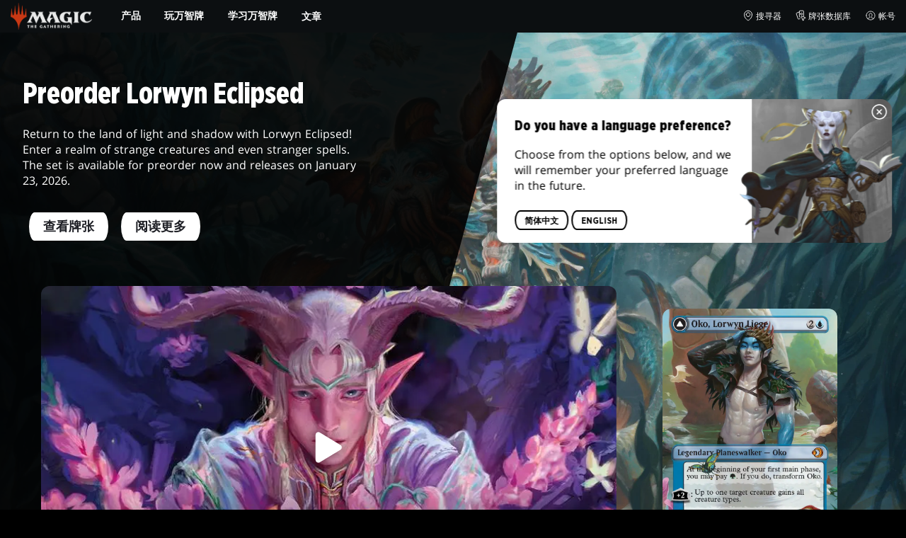

--- FILE ---
content_type: application/javascript; charset=UTF-8
request_url: https://magic.wizards.com/_nuxt/345.6a239f33df60fd720054.js
body_size: 3646
content:
(window.webpackJsonp=window.webpackJsonp||[]).push([[345],{1029:function(t,e,l){var content=l(1814);content.__esModule&&(content=content.default),"string"==typeof content&&(content=[[t.i,content,""]]),content.locals&&(t.exports=content.locals);(0,l(13).default)("1af61c3c",content,!0,{sourceMap:!1})},1813:function(t,e,l){"use strict";var r=l(1029),n=l.n(r);l.d(e,"default",(function(){return n.a}))},1814:function(t,e,l){var r=l(12)((function(i){return i[1]}));r.push([t.i,'.css-kIeWb{--wrap-padding--base:30px 0;--wrap-padding--sm:40px 0;--wrap-padding--md:60px 0 70px;--wrap-padding:var(--wrap-padding--base);--grid-template-columns--base:1fr 1fr;--grid-template-columns--sm:1fr 1fr 1fr;--grid-template-columns--md:1fr 1fr 1fr;--grid-template-columns--lg:1fr 1fr 1fr 1fr;--links-grid-template-columns--base:1fr;--links-grid-template-columns--md:1fr 1fr;--links-grid-template-columns:var(--links-grid-template-columns--base);--links-grid-gap--base:0.5em;--links-grid-gap--md:1em;--links-grid-gap:var(--links-grid-gap--base);--grid-template-columns:var(--grid-template-columns--base);--container-max-width:1440px}@media(min-width:768px){.css-kIeWb{--wrap-padding:var(--wrap-padding--sm);--grid-template-columns:var(--grid-template-columns--sm)}}@media(min-width:1024px){.css-kIeWb{--wrap-padding:var(--wrap-padding--md);--grid-template-columns:var(--grid-template-columns--md);--links-grid-template-columns:var(--links-grid-template-columns--md);--links-grid-gap:var(--links-grid-gap--md)}}@media(min-width:1250px){.css-kIeWb{--grid-template-columns:var(--grid-template-columns--lg)}}.css-ThA-F{padding:var(--wrap-padding)}.css-MqP7D{margin-bottom:2em;text-align:center}.css-dxWhV{display:grid;grid-template-columns:var(--grid-template-columns)}.css-ziRsp{cursor:pointer}.css-7pi81{backface-visibility:hidden}.css-ziRsp.css-4NzXr .css-7pi81{filter:grayscale(100)}.css-ziRsp.css-4NzXr .css-7pi81:before{opacity:1}.css-ziRsp.css-4NzXr .css-7pi81:after{opacity:.33}.css-7pi81:after,.css-7pi81:before{bottom:0;content:"";left:0;position:absolute;right:0;top:0}.css-7pi81:before{backface-visibility:hidden;background:rgba(0,0,0,.5);mix-blend-mode:hard-light;opacity:0;transition:opacity .5s ease;z-index:1}.css-7pi81:after{background:linear-gradient(0deg,rgba(0,0,0,.75) 0,transparent 66%)}.css-OF0aE{grid-gap:var(--links-grid-gap);display:grid;font-size:14px;gap:var(--links-grid-gap);grid-template-columns:var(--links-grid-template-columns);list-style:none;padding:2em 0 0;position:relative;text-align:center;z-index:2}@media screen and (min-width:320px){.css-OF0aE{font-size:calc(13.5px + .15625vw)}}@media screen and (min-width:1600px){.css-OF0aE{font-size:16px}}.css-OF0aE.css-36fl0{display:none}@media(min-width:1024px){.css-OF0aE.css-36fl0{display:grid}.css-OF0aE.css-M\\+753{display:none}}.css-6KnQM{color:var(--white);display:inline-block;font-weight:700}.css-SX8nZ{bottom:5%;color:var(--white);letter-spacing:.1em;padding:1em;text-align:center;text-shadow:0 1px 2px rgba(0,0,0,.5);text-transform:capitalize;top:auto!important;transform:translateZ(0);transition:transform .5s ease,bottom .5s ease;z-index:2}.css-ziRsp:hover .css-SX8nZ{transform:translate3d(0,-15%,0)}.css-ziRsp.css-4NzXr .css-SX8nZ{bottom:50%;transform:translate3d(0,50%,0)}.css-CAaCD{font-size:16px;line-height:1;margin-bottom:.25em}@media screen and (min-width:320px){.css-CAaCD{font-size:calc(15.5px + .15625vw)}}@media screen and (min-width:1600px){.css-CAaCD{font-size:18px}}.css-wRIhe{font-weight:400}.css-Vla\\+W{grid-gap:20px;display:grid;gap:20px;margin:0 auto;max-width:1440px;padding:40px 15px 0;position:relative;text-align:center}@media(min-width:768px){.css-Vla\\+W{grid-template-columns:1fr 1fr 1fr}}',""]),r.locals={config:"css-kIeWb",wrap:"css-ThA-F",header:"css-MqP7D",grid:"css-dxWhV",wallpaperWrap:"css-ziRsp",wallpaper:"css-7pi81",isActive:"css-4NzXr",links:"css-OF0aE",twoColumns:"css-36fl0",oneColumn:"css-M+753",link:"css-6KnQM",info:"css-SX8nZ",infoHeader:"css-CAaCD",infoSubheader:"css-wRIhe",ctas:"css-Vla+W"},t.exports=r},2157:function(t,e,l){"use strict";l.r(e);var r=l(3),n=(l(8),l(10),l(585)),o={name:"WallpapersGrid",mixins:[Object(n.a)()],props:{contentfulId:{type:String,required:!0,default:()=>null},data:{type:Object,required:!1,default:()=>null}},data:()=>({activeId:void 0,payload:void 0,wallpapers:[],total:void 0}),fetch(){var t=this;return Object(r.a)((function*(){if(!t.wallpapers.length){var{entries:e=[],total:l=0}=yield t.fetchWallpapers();t.wallpapers=e,t.total=l}if(t.data)t.payload=t.data;else{var r,n=null===(r=window.__NUXT__)||void 0===r?void 0:r.fetch;if(n.length){var o,d,c=null===(o=n.find)||void 0===o?void 0:o.call(n,(data=>{var e;return(null===(e=data.payload)||void 0===e?void 0:e.id)===t.contentfulId}));if(c&&(null===(d=c.payload)||void 0===d?void 0:d.locale)===t.$i18n.locale)return console.log(c.payload.renderAs||c.payload.contentTypeId,c),void(t.payload=c.payload)}var data=yield t.$contentful.getEntry(t.contentfulId,{locale:t.$i18n.locale,include:10});t.payload=t.$extractData(data)}}))()},computed:{computedLoadMore(){var t,e;return null===(t=this.payload)||void 0===t||null===(e=t.ctas)||void 0===e?void 0:e[0]},computedViewAll(){var t,e;return null===(t=this.payload)||void 0===t||null===(e=t.ctas)||void 0===e?void 0:e[1]},computedi18n(){var t,e;return(null===(t=this.payload)||void 0===t||null===(e=t.i18n)||void 0===e?void 0:e.locStrings)||{}},computedHasMoreToFetch(){var t;return(null===(t=this.wallpapers)||void 0===t?void 0:t.length)<this.total}},methods:{fetchWallpapers(){var t=this;return Object(r.a)((function*(){var e,l,data=yield t.$contentful.getEntries({content_type:"wallpaper",limit:12,skip:t.wallpapers.length,locale:t.$i18n.locale,include:10});return{total:data.total,entries:null===(e=data.items)||void 0===e||null===(l=e.map)||void 0===l?void 0:l.call(e,(e=>t.$extractData(e)))}}))()},getWallpaperBackdrop(t,e){var l,r,n,o,d;return e>=2560?t.size2560x1600Url||(null===(l=t.size2560x1600)||void 0===l?void 0:l.url)+"?w=500":e>=1920?t.size1920x1080Url||(null===(r=t.size1920x1080)||void 0===r?void 0:r.url)+"?w=500":e>=1024?t.size1280x960Url||(null===(n=t.size1280x960)||void 0===n?void 0:n.url)+"?w=500":e>=576?t.tabletUrl||(null===(o=t.tablet)||void 0===o?void 0:o.url)+"?w=500":t.mobileUrl||(null===(d=t.mobile)||void 0===d?void 0:d.url)+"?w=500"},getWallpaperLinks(t){var e,l,r,n,o,d=arguments.length>1&&void 0!==arguments[1]?arguments[1]:[],c={"2560x1600":t.size2560x1600Url||(null===(e=t.size2560x1600)||void 0===e?void 0:e.url),"1920x1080":t.size1920x1080Url||(null===(l=t.size1920x1080)||void 0===l?void 0:l.url),"1280x960":t.size1280x960Url||(null===(r=t.size1280x960)||void 0===r?void 0:r.url),[this.computedi18n.tablet||"Tablet"]:t.tabletUrl||(null===(n=t.tablet)||void 0===n?void 0:n.url),[this.computedi18n.mobile||"Mobile"]:t.mobileUrl||(null===(o=t.mobile)||void 0===o?void 0:o.url)};return d.map((label=>({label:label,url:c[label]}))).filter((link=>link.url))},onRequestMore(){var t=this;return Object(r.a)((function*(){var{entries:e=[]}=yield t.fetchWallpapers();t.wallpapers=[...t.wallpapers,...e]}))()},onWallpaperClick(t,e){if(this.activeId===t)return this.activeId=void 0;this.activeId=t,window.dataLayer=window.dataLayer||[],window.dataLayer.push({event:"ga4.trackEvent",eventName:"wallpaper_click",eventParams:{wallpaper:e}})},onWallpaperDownload(t,e){window.dataLayer=window.dataLayer||[],window.dataLayer.push({event:"ga4.trackEvent",eventName:"wallpaper_download",eventParams:{wallpaper:t.header,size:e}})}}},d=o,c=l(1813),v=l(1);var component=Object(v.a)(d,(function(){var t=this,e=t._self._c;return e("WithBackdrop",{class:[t.$style.config,t.$style.wrap],style:t.computedCssOverride,attrs:{backdrop:t.computedBackdrop,"data-wallpapers-grid-v":"1.6.0"}},[e("header",{class:t.$style.header},[t.computedHeader?e("BaseHeading",{class:t.$style.heading,attrs:{as:t.computedHeaderWeight,size:"h1","visually-hidden":t.computedVisuallyHideHeader}},[t._v("\n      "+t._s(t.computedHeader)+"\n    ")]):t._e()],1),t._v(" "),t.wallpapers.length?e("ViewportProvider",{class:t.$style.grid,scopedSlots:t._u([{key:"default",fn:function(l){var{vWidth:r}=l;return t._l(t.wallpapers,(function(l){return e("div",{key:l.id,class:[t.$style.wallpaperWrap,t.activeId===l.id&&t.$style.isActive],on:{click:function(e){return t.onWallpaperClick(l.id,l.header)}}},[e("WithBackdrop",{class:t.$style.wallpaper,attrs:{backdrop:t.getWallpaperBackdrop(l,r),"backdrop-class":t.$style.backdrop}},[e("AspectRatio",{attrs:{ratio:(r>=2560?"2560:1600":r>=1920&&"1920:1080")||r>=1024&&"1280:960"||r>=576&&"1:1"||"645:954"}},[e("div",{class:t.$style.info},[e("h3",{class:t.$style.infoHeader},[t._v(t._s(l.header))]),t._v(" "),e("h6",{class:t.$style.infoSubheader},[t._v(t._s(l.subheader))]),t._v(" "),e("VueCollapse",{attrs:{"fade-in":"","offset-content":"translate3d(0, -50%, 0)","in-prop":t.activeId===l.id}},[e("ul",{class:[t.$style.links,t.$style.oneColumn]},t._l(t.getWallpaperLinks(l,["2560x1600","1920x1080","1280x960",t.computedi18n.tablet,t.computedi18n.mobile]),(function(link){return e("li",{key:link.label},[e("a",{class:t.$style.link,attrs:{href:link.url,target:"_blank"},on:{click:function(e){return e.stopPropagation(),t.onWallpaperDownload(l,link.label)}}},[t._v("\n                    "+t._s(link.label)+"\n                  ")])])})),0),t._v(" "),e("ul",{class:[t.$style.links,t.$style.twoColumns]},t._l(t.getWallpaperLinks(l,["2560x1600",t.computedi18n.tablet,"1920x1080",t.computedi18n.mobile,"1280x960"]),(function(link){return e("li",{key:link.label},[e("a",{class:t.$style.link,attrs:{href:link.url,target:"_blank"},on:{click:function(e){return e.stopPropagation(),t.onWallpaperDownload(l,link.label)}}},[t._v("\n                    "+t._s(link.label)+"\n                  ")])])})),0)])],1)])],1)],1)}))}}],null,!1,1736691205)}):t._e(),t._v(" "),t.computedLoadMore||t.computedViewAll?e("div",{class:t.$style.ctas},[e("div"),t._v(" "),e("div",{class:t.$style.cta},[t.computedLoadMore&&t.computedHasMoreToFetch?e("CallToAction",{attrs:{cta:t.computedLoadMore},on:{"cta-click":t.onRequestMore}}):t._e()],1),t._v(" "),e("div",{class:t.$style.cta},[t.computedViewAll?e("CallToAction",{class:t.$style.viewAll,attrs:{cta:t.computedViewAll}}):t._e()],1)]):t._e()],1)}),[],!1,(function(t){this.$style=c.default.locals||c.default}),null,null);e.default=component.exports;installComponents(component,{CallToAction:l(247).default})},585:function(t,e,l){"use strict";l(71),l(16),l(26);e.a=()=>({computed:{computedEntryTitle(){var data=this.data||this.payload||this.contentBlock;return null==data?void 0:data.entryTitle},computedBackdrop(){var data=this.data||this.payload||this.contentBlock;return(null==data?void 0:data.backgroundImage)||{}},computedBackdropAlignment(){var data=this.data||this.payload||this.contentBlock;return(null==data?void 0:data.backdropAlignment)||"top"},computedBackdropAnchored(){var data=this.data||this.payload||this.contentBlock;return(null==data?void 0:data.backdropAnchored)||""},computedBackdropFocus(){var data=this.data||this.payload||this.contentBlock;return(null==data?void 0:data.backdropFocus)||""},computedBackdropStaticPosition(){var data=this.data||this.payload||this.contentBlock;return null==data?void 0:data.backdropStaticPosition},computedBackdropMinHeight(){var data=this.data||this.payload||this.contentBlock;return null==data?void 0:data.backdropMinHeight},computedMedia(){var data=this.data||this.payload||this.contentBlock;return null==data?void 0:data.media},computedAdvancedMedia(){var data=this.data||this.payload||this.contentBlock;return null==data?void 0:data.advancedMedia},computedBackgroundColor(){var data=this.data||this.payload||this.contentBlock;return(null==data?void 0:data.backgroundColor)||""},computedRichHeader(){var data=this.data||this.payload||this.contentBlock;return(null==data?void 0:data.richHeader)||""},computedHeader(){var data=this.data||this.payload||this.contentBlock;return(null==data?void 0:data.header)||""},computedHeaderWeight(){var data=this.data||this.payload||this.contentBlock;return(null==data?void 0:data.headerWeight)||"h2"},computedSubheaderWeight(){var t=this.computedHeaderWeight||"h2",e=parseInt(t.replace("h",""));return"h".concat(e<6?e+1:6)},computedVisuallyHideHeader(){var data=this.data||this.payload||this.contentBlock;return null==data?void 0:data.visuallyHideHeader},computedSubheader(){var data=this.data||this.payload||this.contentBlock;return(null==data?void 0:data.subheader)||""},computedCopy(){var data=this.data||this.payload||this.contentBlock;return(null==data?void 0:data.copy)||""},computedContentPlacementPreference(){var data=this.data||this.payload||this.contentBlock;return(null==data?void 0:data.contentPlacementPreference)||"center"},computedDisclaimer(){var data=this.data||this.payload||this.contentBlock;return(null==data?void 0:data.extensiveDisclaimer)||(null==data?void 0:data.disclaimer)||""},computedCtas(){var t,data=this.data||this.payload||this.contentBlock;return(null==data?void 0:data.ctas)||(null==data||null===(t=data.ctasCollection)||void 0===t?void 0:t.items)||[]},computedCssOverride(){var data=this.data||this.payload||this.contentBlock;return null==data?void 0:data.cssOverride},computedInViewEventDataLayer(){var data=this.data||this.payload||this.contentBlock;return null==data?void 0:data.inViewEventDataLayer},computedDataLayerContext(){var data=this.data||this.payload||this.contentBlock;return null==data?void 0:data.dataLayerContext}}})}}]);

--- FILE ---
content_type: application/javascript; charset=UTF-8
request_url: https://magic.wizards.com/_nuxt/103.3204ea0cfb942801f46b.js
body_size: 4372
content:
(window.webpackJsonp=window.webpackJsonp||[]).push([[103,174],{1459:function(t,e,o){"use strict";var l=o(876),c=o.n(l);o.d(e,"default",(function(){return c.a}))},1460:function(t,e,o){var l=o(12)((function(i){return i[1]}));l.push([t.i,".css-yINdo{--article-collection-wrap-padding:var(--article-collection-wrap-padding--base,30px 15px);--article-collection-grid-template-columns:var(--article-collection-grid-template-columns--base,1fr)}@media(min-width:768px){.css-yINdo{--article-collection-wrap-padding:var(--article-collection-wrap-padding--sm,40px 15px)}}@media(min-width:1024px){.css-yINdo{--article-collection-wrap-padding:var(--article-collection-wrap-padding--md,60px 30px)}}@media(min-width:1250px){.css-yINdo{--article-collection-wrap-padding:var(--article-collection-wrap-padding--lg,60px 30px)}}@media(min-width:768px){.css-yINdo{--article-collection-grid-template-columns:var(--article-collection-grid-template-columns--sm,1fr 1fr)}}@media(min-width:1024px){.css-yINdo{--article-collection-grid-template-columns:var(--article-collection-grid-template-columns--md,1fr 1fr 1fr)}}@media(min-width:1250px){.css-yINdo{--article-collection-grid-template-columns:var(--article-collection-grid-template-columns--lg,1fr 1fr 1fr)}}.css-dG\\+1X{padding:var(--article-collection-wrap-padding)}.css-bXweg{color:inherit;color:var(--article-collection-heading-color,inherit);margin:0 auto 30px;margin:var(--article-collection-heading-margin,0 auto 30px);max-width:800px;max-width:var(--article-collection-heading-max-width,800px);text-align:center;text-align:var(--article-collection-heading-align,center)}.css-ZnXMJ{color:inherit;color:var(--article-collection-copy-color,inherit);margin:0 auto 2.5em;margin:var(--article-collection-copy-margin,0 auto 2.5em);max-width:800px;max-width:var(--article-collection-copy-max-width,800px);text-align:center;text-align:var(--article-collection-copy-text-align,center)}.css-217RV{min-height:300px}.css-EqI\\+g{min-height:100px}.css-BBlub{min-height:300px}.css-dKam1{align-items:center;align-items:var(--article-collection-ctrl-align-items,center);display:flex;flex-direction:column-reverse;flex-direction:var(--article-collection-ctrl-flex-direction,column-reverse);gap:30px;gap:var(--article-collection-ctrl-gap,30px);justify-content:center;justify-content:var(--article-collection-ctrl-justify-content,center);margin:0 0 30px;margin:var(--article-collection-ctrl-margin,0 0 30px);max-width:1200px;max-width:var(--article-collection-ctrl-max-width,1200px);width:100%}.css-dKam1.css-OuHJ5{justify-content:space-between;justify-content:var(--article-collection-ctrl-justify-content,space-between)}@media(min-width:1024px){.css-dKam1{flex-direction:row;flex-direction:var(--article-collection-ctrl-flex-direction--md,row)}}.css-urFnX{grid-gap:30px;grid-gap:var(--article-collection-grid-gap,30px);display:grid;gap:30px;gap:var(--article-collection-grid-gap,30px);grid-template-columns:1fr;grid-template-columns:var(--article-collection-grid-template-columns,1fr)}.css-be1fQ{margin:30px 0;margin:var(--article-collection-cta-margin,30px 0);text-align:center;text-align:var(--article-collection-cta-text-align,center)}.css-ab0jf{display:flex;flex-wrap:wrap;gap:15px;gap:var(--article-collection-extra-ctas-gap,15px);justify-content:center;justify-content:var(--article-collection-extra-ctas-justify-content,center);margin:0;margin:var(--article-collection-extra-ctas-margin,0)}",""]),l.locals={config:"css-yINdo",wrap:"css-dG+1X",heading:"css-bXweg",copy:"css-ZnXMJ",loading:"css-217RV",loadingNarrow:"css-EqI+g",noResult:"css-BBlub",ctrl:"css-dKam1",extraEtas:"css-OuHJ5",grid:"css-urFnX",ctas:"css-be1fQ",extraCtas:"css-ab0jf"},t.exports=l},2009:function(t,e,o){"use strict";o.r(e);var l=o(3),c=(o(30),o(40),{name:"ArticleCollection",props:{contentfulId:{type:String,required:!0,default:()=>null},data:{type:Object,required:!1,default:()=>null}},data(){var t,e,o;return{collection:[],collectionTotal:0,numLoadRequest:0,queryTopic:(null===(t=this.data)||void 0===t||null===(e=t.tags)||void 0===e||null===(o=e[0])||void 0===o?void 0:o.value)||"",isFetching:!1}},fetch(){var t=this;return Object(l.a)((function*(){t.collection=yield t.fetchCollection(t.computedBatchSize)}))()},computed:{computedBackgroundColor(){var t;return(null===(t=this.data)||void 0===t?void 0:t.backgroundColor)||""},computedBackdrop(){var t;return(null===(t=this.data)||void 0===t?void 0:t.backgroundImage)||{}},computedBackdropAlignment(){var t;return(null===(t=this.data)||void 0===t?void 0:t.backdropAlignment)||"top"},computedBackdropAnchored(){var t;return(null===(t=this.data)||void 0===t?void 0:t.backdropAnchored)||""},computedHeader(){var t;return(null===(t=this.data)||void 0===t?void 0:t.header)||""},computedHeaderWeight(){var t;return(null===(t=this.data)||void 0===t?void 0:t.headerWeight)||"h2"},computedVisuallyHideHeader(){var t;return null===(t=this.data)||void 0===t?void 0:t.visuallyHideHeader},computedCopy(){var t;return(null===(t=this.data)||void 0===t?void 0:t.copy)||""},computedCategory(){var t;return(null===(t=this.data)||void 0===t?void 0:t.category)||""},computedDisplayArticleTag(){var t;return null===(t=this.data)||void 0===t?void 0:t.displayArticleTag},computedDisplayArticleExcerpt(){var t;return null===(t=this.data)||void 0===t?void 0:t.displayArticleExcerpt},computedCuratedCollection(){var t;return(null===(t=this.data)||void 0===t?void 0:t.curatedCollection)||[]},computedFilteredCuratedCollection(){return this.computedCuratedCollection.filter((t=>{var e;return null===(e=t.topics)||void 0===e?void 0:e.includes(this.queryTopic)}))},computedIsCuratedCollection(){var t;return(null===(t=this.computedCuratedCollection)||void 0===t?void 0:t.length)>0},computedMaxArticles(){var t;return null===(t=this.data)||void 0===t?void 0:t.maxArticles},computedBatchSize(){var t;return(null===(t=this.data)||void 0===t?void 0:t.batchSize)||3},computedFilterOptions(){var t;return(null===(t=this.data)||void 0===t?void 0:t.tags)||[]},computedHasMoreToLoad(){var t,e,o=null!==(t=null===(e=this.collection)||void 0===e?void 0:e.length)&&void 0!==t?t:0;return void 0!==this.computedMaxArticles?o<Math.min(this.computedMaxArticles,this.collectionTotal):o<this.collectionTotal},computedCtas(){var t;return(null===(t=this.data)||void 0===t?void 0:t.ctas)||[]},computedLoadMoreCTA(){var t;return null===(t=this.data)||void 0===t?void 0:t.loadMoreCta},computedDisclaimer(){var t;return(null===(t=this.data)||void 0===t?void 0:t.disclaimer)||""},computedCssOverride(){var t;return null===(t=this.data)||void 0===t?void 0:t.cssOverride},i18n(){var t,e;return(null===(t=this.data)||void 0===t||null===(e=t.i18n)||void 0===e?void 0:e.locStrings)||{}}},methods:{fetchCollection(){var t=arguments,e=this;return Object(l.a)((function*(){var o,l=t.length>0&&void 0!==t[0]?t[0]:3;if(e.computedIsCuratedCollection){var c=e.collection,n=[];return e.queryTopic?(e.collectionTotal=e.computedFilteredCuratedCollection.length,n=e.computedFilteredCuratedCollection.slice(c.length,c.length+l)):(e.collectionTotal=e.computedCuratedCollection.length,n=e.computedCuratedCollection.slice(c.length,c.length+l)),n}e.isFetching=!0;var data=yield e.$contentful.getEntries({content_type:"article",locale:e.$i18n.locale,limit:l,skip:e.collection.length,"fields.category":e.computedCategory,"fields.topics":e.queryTopic,order:"-fields.publishedDateTime"});return e.isFetching=!1,e.collectionTotal=data.total,null==data||null===(o=data.items)||void 0===o?void 0:o.map((t=>e.$extractData(t)))}))()},onRequestLoadMore(){var t=this;return Object(l.a)((function*(){t.collection=t.collection.concat(yield t.fetchCollection(t.computedBatchSize))}))()},onFilter(t){var e=this;return Object(l.a)((function*(){if(e.queryTopic=(null==t?void 0:t.value)||"",e.computedIsCuratedCollection){e.collectionTotal=e.computedFilteredCuratedCollection.length;var o=e.computedFilteredCuratedCollection.slice(0,e.computedBatchSize);e.collection=o}else e.collection=[],e.collection=yield e.fetchCollection(e.computedBatchSize)}))()}}}),n=c,r=o(1459),d=o(1);var component=Object(d.a)(n,(function(){var t=this,e=t._self._c;return e("WithBackdrop",{class:[t.$style.config,t.$style.wrap],style:t.computedCssOverride,attrs:{backdrop:t.computedBackdrop,"backdrop-alignment":t.computedBackdropAlignment,"backdrop-anchored":t.computedBackdropAnchored,"background-color":t.computedBackgroundColor,"data-article-collection-v":"2.4.5"}},[t.computedHeader?e("BaseHeading",{class:t.$style.heading,attrs:{as:t.computedHeaderWeight,size:"h1","visually-hidden":t.computedVisuallyHideHeader}},[e("span",{domProps:{innerHTML:t._s(t.computedHeader)}})]):t._e(),t._v(" "),e("MarkedParser",{class:t.$style.copy,attrs:{md:t.computedCopy}}),t._v(" "),e("BaseColumn",{attrs:{"cross-axis-alignment":"center"}},[e("div",{class:[t.$style.ctrl,t.computedCtas.length&&t.$style.extraEtas]},[t.computedFilterOptions.length?e("div",{class:t.$style.filters},[e("FilterBar",{attrs:{options:t.computedFilterOptions},on:{filter:t.onFilter}})],1):t._e(),t._v(" "),t.computedCtas.length?e("div",{class:t.$style.extraCtas},[t._l(t.computedCtas,(function(o){return[o&&"Cta"===o.contentTypeId?[e("CallToAction",{key:o.id,class:t.$style.button,attrs:{cta:o}})]:t._e(),t._v(" "),o&&"RichCta"===o.contentTypeId?[e("RichCallToAction",{key:o.id,attrs:{id:o.identifier||o.id,"data-ctf-id":o.id,cta:o,size:"small"}})]:t._e()]}))],2):t._e()]),t._v(" "),t.collection.length?e("BaseContainer",{attrs:{"max-width":1320}},[e("div",{class:t.$style.grid},t._l(t.collection,(function(a){return e("ArticlesHubCard",{key:a.id,attrs:{type:"article",data:{id:a.id,media:a.metaImage,header:a.title,excerpt:t.computedDisplayArticleExcerpt?a.excerpt:null,byline:a.authors,tags:t.computedDisplayArticleTag&&a.tags?[a.tags[0]]:null,cardLink:{type:"link",link:"/news/".concat(a.category,"/").concat(a.slug),style:"invisible"}}}})})),1)]):t.isFetching||t.collection.length?t._e():e("BaseColumn",{class:t.$style.noResult,attrs:{"main-axis-alignment":"center","cross-axis-alignment":"center"}},[t._v("\n      "+t._s(t.i18n.noResultFound)+"\n    ")]),t._v(" "),t.isFetching?e("BaseColumn",{key:"loading",class:t.collection.length?t.$style.loadingNarrow:t.$style.loading,attrs:{"main-axis-alignment":"center","cross-axis-alignment":"center"}},[e("LoaderDots")],1):t._e(),t._v(" "),e("div",{class:t.$style.ctas},[!t.isFetching&&t.computedHasMoreToLoad&&t.computedLoadMoreCTA?e("CallToAction",{attrs:{cta:t.computedLoadMoreCTA},on:{"cta-click":t.onRequestLoadMore}}):t._e()],1),t._v(" "),t.computedDisclaimer?e("div",{class:t.$style.disclaimer},[e("BaseDisclaimer",{attrs:{md:t.computedDisclaimer}})],1):t._e()],1)],1)}),[],!1,(function(t){this.$style=r.default.locals||r.default}),null,null);e.default=component.exports;installComponents(component,{FilterBar:o(664).default,CallToAction:o(247).default,RichCallToAction:o(618).default,ArticlesHubCard:o(787).default})},600:function(t,e,o){var content=o(657);content.__esModule&&(content=content.default),"string"==typeof content&&(content=[[t.i,content,""]]),content.locals&&(t.exports=content.locals);(0,o(13).default)("387f9ed5",content,!0,{sourceMap:!1})},656:function(t,e,o){"use strict";var l=o(600),c=o.n(l);o.d(e,"default",(function(){return c.a}))},657:function(t,e,o){var l=o(12)((function(i){return i[1]}));l.push([t.i,".css-gjD0m{--options-padding:1px;--track-background-color:var(--black-alpha50)}.css-jRJ74{display:inline-block;max-width:100vw;width:100%}@media(min-width:768px){.css-jRJ74{width:auto}}.css-gpgoV{display:none}.css-D7HZw{background-color:var(--black-alpha50);margin:0 auto;max-width:600px}.css-r6io9{background-color:var(--track-background-color);border-radius:2em;height:42px;padding:var(--options-padding);position:relative;width:100%}.css-JbCXN{border:0!important;filter:none!important;height:100%;position:relative;transform:none!important;transition:.3s ease;white-space:nowrap;will-change:transform}.css-JbCXN.css-G5gcz{color:var(--theme-accent-color)}.css-TGjMg{pointer-events:none}.css-JbCXN:focus .css-TGjMg,.css-JbCXN:hover .css-TGjMg{filter:drop-shadow(0 0 8px var(--theme-accent-color))}.css-pOZ2t{border:2px solid var(--theme-accent-color);border-radius:2em;bottom:1px;left:0;pointer-events:none;position:absolute;top:1px;transition:.4s var(--easeInOutCirc)}",""]),l.locals={config:"css-gjD0m",wrap:"css-jRJ74",hidden:"css-gpgoV",select:"css-D7HZw",options:"css-r6io9",option:"css-JbCXN",active:"css-G5gcz",label:"css-TGjMg",outline:"css-pOZ2t"},t.exports=l},664:function(t,e,o){"use strict";o.r(e);var l={name:"FilterBar",props:{options:{type:Array,required:!0,default:()=>[]},breakpoint:{type:Number,required:!1,default:768},initialFilter:{type:String,required:!1,default:""},trackBackgroundColor:{type:String,required:!1,default:""}},data:()=>({viewportWidth:960,activeIndex:null,isHovering:!1,focusedElement:null}),computed:{computedClasses(){var t;return{[this.$style.config]:!0,[this.$style.wrap]:!0,[this.$style.hidden]:(null===(t=this.options)||void 0===t?void 0:t.length)<2}},currentSelectedElement(){var t,e,o,l;return this.viewportWidth<this.breakpoint?null:null===(t=this.$refs["".concat(null===(o=this.options)||void 0===o||null===(l=o[this.activeIndex])||void 0===l?void 0:l.value)])||void 0===t||null===(e=t[0])||void 0===e?void 0:e.$el},currentSelectedElementMeasurement(){return!this.currentSelectedElement||this.viewportWidth<this.breakpoint?{}:{offsetX:Math.floor(this.currentSelectedElement.offsetLeft),width:Math.floor(this.currentSelectedElement.clientWidth)}},currentFocusElementMeasurement(){var t,e;return this.focusedElement?{offsetX:Math.floor(null===(t=this.focusedElement)||void 0===t?void 0:t.offsetLeft),width:Math.floor(null===(e=this.focusedElement)||void 0===e?void 0:e.clientWidth)}:{}},computedSelectedOutlineStyle(){var t,e;return{width:"".concat(null===(t=this.currentSelectedElementMeasurement)||void 0===t?void 0:t.width,"px"),transform:"translate3d(".concat(null===(e=this.currentSelectedElementMeasurement)||void 0===e?void 0:e.offsetX,"px, 0, 0)")}},computedFocusedOutlineStyle(){var t,e;return{width:"".concat(null===(t=this.currentFocusElementMeasurement)||void 0===t?void 0:t.width,"px"),transform:"translate3d(".concat(null===(e=this.currentFocusElementMeasurement)||void 0===e?void 0:e.offsetX,"px, 0, 0)")}},computedOutlineStyle(){return this.isHovering?this.computedFocusedOutlineStyle:this.computedSelectedOutlineStyle}},watch:{activeIndex(t,e){null!==e&&t!==e&&this.$emit("filter",this.options[t])}},mounted(){this.initialFilter?this.activeIndex=this.options.findIndex((option=>option.value===this.initialFilter)):this.activeIndex=0,this.$emit("filter",this.options[this.activeIndex])},methods:{onViewportResized(t){this.$nextTick((()=>{this.viewportWidth=t}))},onSelect(t,e){this.activeIndex=e},onOptionSelect(t){this.activeIndex=this.options.findIndex((option=>option.value===t))},onMouseEnter(t){this.focusedElement=t.target,this.isHovering=!0},onMouseLeave(t){this.isHovering=!1}}},c=o(656),n=o(1);var component=Object(n.a)(l,(function(){var t=this,e=t._self._c;return e("ViewportProvider",{class:t.computedClasses,on:{"viewport-width-resize":t.onViewportResized},scopedSlots:t._u([{key:"default",fn:function(o){var{vWidth:l}=o;return[e("BaseSelect",{directives:[{name:"show",rawName:"v-show",value:l<t.breakpoint&&t.options[t.activeIndex],expression:"vWidth < breakpoint && options[activeIndex]"}],class:t.$style.select,attrs:{selection:t.options,selected:t.options[t.activeIndex]},on:{select:t.onOptionSelect}}),t._v(" "),e("BaseRow",{directives:[{name:"show",rawName:"v-show",value:l>=t.breakpoint,expression:"vWidth >= breakpoint"}],ref:"options",class:t.$style.options},[t._l(t.options,(function(option,o){return e("BaseButton",{key:o,ref:option.value,refInFor:!0,class:[t.$style.option,o===t.activeIndex&&t.$style.active],attrs:{small:"",hollow:""},nativeOn:{click:function(e){return(e=>t.onSelect(e,o)).apply(null,arguments)},mouseenter:function(e){return t.onMouseEnter.apply(null,arguments)},mouseleave:function(e){return t.onMouseLeave.apply(null,arguments)}}},[e("span",{class:t.$style.label},[t._v(t._s(option.label))])])})),t._v(" "),t.currentSelectedElement?e("span",{ref:"outline",class:t.$style.outline,style:t.computedOutlineStyle}):t._e()],2)]}}])})}),[],!1,(function(t){this.$style=c.default.locals||c.default}),null,null);e.default=component.exports;installComponents(component,{BaseButton:o(83).default})},876:function(t,e,o){var content=o(1460);content.__esModule&&(content=content.default),"string"==typeof content&&(content=[[t.i,content,""]]),content.locals&&(t.exports=content.locals);(0,o(13).default)("2449eec4",content,!0,{sourceMap:!1})}}]);

--- FILE ---
content_type: application/javascript; charset=UTF-8
request_url: https://magic.wizards.com/_nuxt/448.ab602bc81e4a3b3bbe6b.js
body_size: 684
content:
(window.webpackJsonp=window.webpackJsonp||[]).push([[448],{1866:function(t,e,r){var n=r(356),o=r(583),c=["class","staticClass","style","staticStyle","attrs"];function l(object,t){var e=Object.keys(object);if(Object.getOwnPropertySymbols){var r=Object.getOwnPropertySymbols(object);t&&(r=r.filter((function(t){return Object.getOwnPropertyDescriptor(object,t).enumerable}))),e.push.apply(e,r)}return e}r(53),t.exports={functional:!0,render(t,e){var{_c:r,_v:f,data:data,children:y=[]}=e,{class:O,staticClass:w,style:style,staticStyle:x,attrs:d={}}=data,j=o(data,c);return r("svg",function(t){for(var i=1;i<arguments.length;i++){var source=null!=arguments[i]?arguments[i]:{};i%2?l(Object(source),!0).forEach((function(e){n(t,e,source[e])})):Object.getOwnPropertyDescriptors?Object.defineProperties(t,Object.getOwnPropertyDescriptors(source)):l(Object(source)).forEach((function(e){Object.defineProperty(t,e,Object.getOwnPropertyDescriptor(source,e))}))}return t}({class:["feather feather-menu",O,w],style:[style,x],attrs:Object.assign({xmlns:"http://www.w3.org/2000/svg",width:"24",height:"24",viewBox:"0 0 24 24",fill:"none",stroke:"currentColor","stroke-width":"2","stroke-linecap":"round","stroke-linejoin":"round"},d)},j),y.concat([r("line",{attrs:{x1:"3",y1:"12",x2:"21",y2:"12"}}),r("line",{attrs:{x1:"3",y1:"6",x2:"21",y2:"6"}}),r("line",{attrs:{x1:"3",y1:"18",x2:"21",y2:"18"}})]))}}},583:function(t,e,r){var n=r(584);t.exports=function(source,t){if(null==source)return{};var e,i,r=n(source,t);if(Object.getOwnPropertySymbols){var o=Object.getOwnPropertySymbols(source);for(i=0;i<o.length;i++)e=o[i],t.indexOf(e)>=0||Object.prototype.propertyIsEnumerable.call(source,e)&&(r[e]=source[e])}return r},t.exports.__esModule=!0,t.exports.default=t.exports},584:function(t,e){t.exports=function(source,t){if(null==source)return{};var e,i,r={},n=Object.keys(source);for(i=0;i<n.length;i++)e=n[i],t.indexOf(e)>=0||(r[e]=source[e]);return r},t.exports.__esModule=!0,t.exports.default=t.exports}}]);